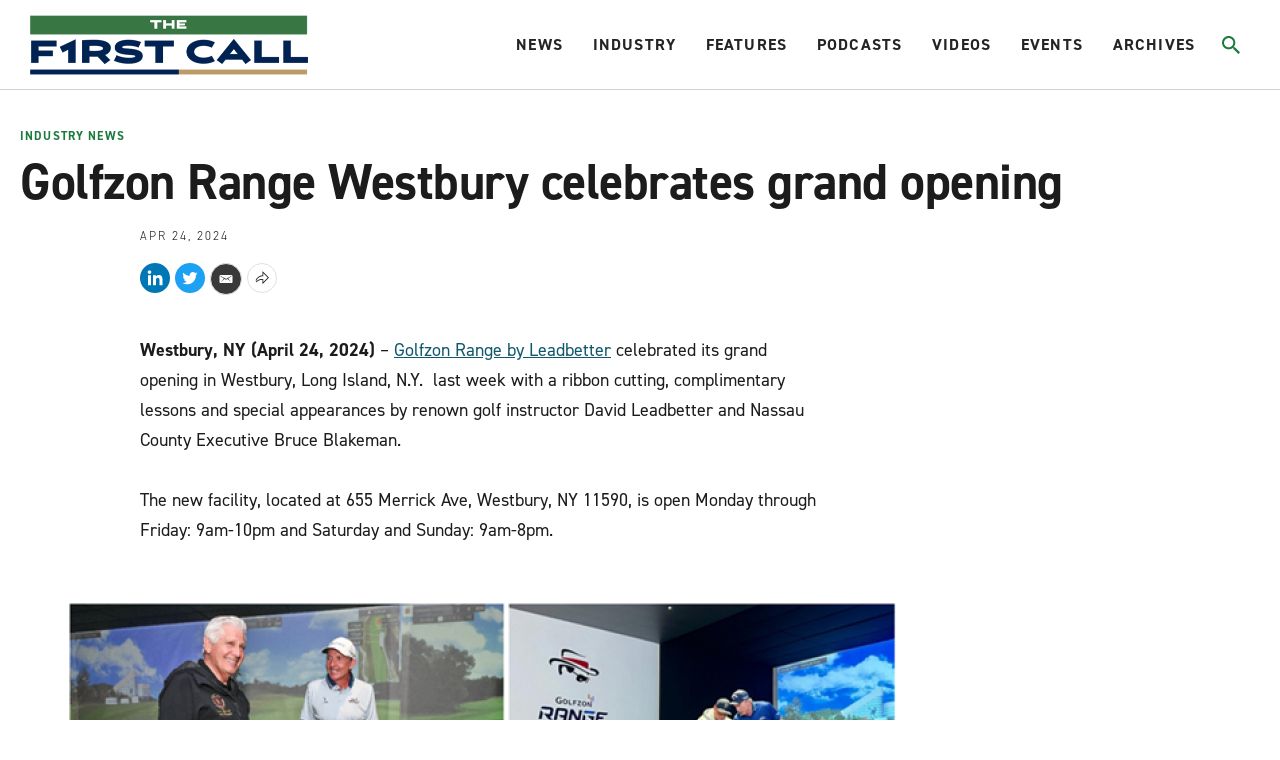

--- FILE ---
content_type: text/html;charset=UTF-8
request_url: https://www.firstcallgolf.com/industry-news/release/2024-04-24/golfzon-range-westbury-celebrates-grand-opening
body_size: 21062
content:
<!DOCTYPE html>
<html class="ArticlePage" lang="en">
    <head>
    <meta charset="UTF-8">

    <style data-cssvarsponyfill="true">
                :root {
        --primaryColor1: #22b8e1;
        --primaryColor2: #000000;

        --primaryTextColor: #1c1c1c;
        --secondaryTextColor: #666666;
        --breakingColor: #ff6f00;

        --secondaryColor1: #666666;
        --secondaryColor2: #1c1c1c;
        --secondaryColor3: #e0e0e0;
        --secondaryColor4: #b8b8b8;
        --secondaryColor5: #393939;
        --secondaryColor6: #8c8c8c;

        --siteBgColor: #ffffff;
        --siteInverseBgColor: #000000;

        --headerBgColor: #ffffff;
        --headerBgColorInverse: #000000;
        --headerBorderColor: #d1d1d1;
        --headerBorderColorInverse: #858585;
        --headerTextColor: #242424;
        --headerTextColorInverse: #ffffff;
        --headerMenuBgColor: #ffffff;
        --headerMenuTextColor: #333333;
        --hatBgColor: #393939;

        --secondaryHeaderBgColor: #f7f7f7;
        --secondaryHeaderTextColor: #333333;

        --footerBgColor: #000000;
        --footerTextColor: #ffffff;

        --primaryTextColorInverse: #ffffff;
        --secondaryTextColorInverse: #cccccc;
        --tertiaryTextColor: #999999;
        --tertiaryTextColorInverse: #cccccc;

        --listBorderColor: #b0b0b0;
        --listSecondaryBorderColor: #e6e6e6;
        --gridBorderColor: #e6e6e6;

        --buttonBgColor: #1b7a3d;
        --buttonTextColor: #ffffff;
        --inverseButtonBgColor: #ffffff;
        --tagButtonBorderColor: #e2dfdd;

        --breakingTextColor: #ffffff;

        --brandColor: #1b7a3d;

        --primaryHeadlineFont: din-2014;
        --secondaryHeadlineFont: din-2014;
        --bodyFont: din-2014;
        }

    </style>

    

    <meta property="og:title" content="Golfzon Range: Celebrates Westbury, N.Y., opening">

    <meta property="og:url" content="https://www.firstcallgolf.com/industry-news/release/2024-04-24/golfzon-range-westbury-celebrates-grand-opening">

    <meta property="og:image" content="https://morning-read.brightspotcdn.com/dims4/default/5a9d236/2147483647/strip/true/crop/455x239+84+0/resize/1200x630!/quality/90/?url=http%3A%2F%2Fmorning-read-brightspot.s3.us-east-1.amazonaws.com%2F8c%2Ff8%2Ff8c9a0a74a1a8d4bbfe2178dfaa1%2Fgolfzon-images.png">

    
    <meta property="og:image:url" content="https://morning-read.brightspotcdn.com/dims4/default/5a9d236/2147483647/strip/true/crop/455x239+84+0/resize/1200x630!/quality/90/?url=http%3A%2F%2Fmorning-read-brightspot.s3.us-east-1.amazonaws.com%2F8c%2Ff8%2Ff8c9a0a74a1a8d4bbfe2178dfaa1%2Fgolfzon-images.png">
    
    <meta property="og:image:width" content="1200">
    <meta property="og:image:height" content="630">
    <meta property="og:image:type" content="image">
    
    <meta property="og:image:alt" content="Golfzon images.png">
    


    <meta property="og:description" content="Opening featured complimentary lessons and a special appearance by golf instructor David Leadbetter">

    <meta property="og:site_name" content="The First Call Golf">



    <meta property="og:type" content="article">

    <meta property="article:published_time" content="2024-04-24T20:09:50.527">

    <meta property="article:modified_time" content="2024-04-24T20:09:50.527">

    <meta property="article:section" content="Industry News">

    
    <meta name="twitter:card" content="summary_large_image"/>
    
    
    
    
    <meta name="twitter:description" content="Opening featured complimentary lessons and a special appearance by golf instructor David Leadbetter"/>
    
    

    
    <meta name="twitter:image:alt" content="Golfzon images.png"/>
    
    
    
    
    <meta name="twitter:title" content="Golfzon Range: Celebrates Westbury, N.Y., opening"/>
    


    <link data-cssvarsponyfill="true" class="Webpack-css" rel="stylesheet" href="https://morning-read.brightspotcdn.com/resource/0000016c-9a9d-da84-ad6e-be9faedb0000/styleguide/All.min.751362649cdcbb4f7e5250d8d39bc2e9.gz.css">

    <style>:root {
    --primaryColor1: #0F586C !important;
}

.AdModule {
    text-align: center;
}

.ArticlePage-authorInfo-bio-content-link {
    margin-bottom: 20px;
}

#gf-ad-desktop {
    display: block;
}

#gf-ad-mobile {
    display: none;
}

.SectionPage-pageLead:before {
    background-color: rgba(0,0,0,0) !important;
}

@media only screen and (max-width: 600px) {
    .Page-hat {
        height: 40px !important;
    }
    .Page-header {
        height: 75px !important;
        padding: 2px 10px 0px 10px !important;
    }
    #gf-ad-desktop {
        display: none;
    }
    #gf-ad-mobile {
        display: block;
    }
}</style>


    <meta name="viewport" content="width=device-width, initial-scale=1, maximum-scale=5"><title>Golfzon Range: Celebrates Westbury, N.Y., opening</title><meta name="description" content="Opening featured complimentary lessons and a special appearance by golf instructor David Leadbetter"><link rel="canonical" href="https://www.firstcallgolf.com/industry-news/release/2024-04-24/golfzon-range-westbury-celebrates-grand-opening"><meta name="brightspot.contentId" content="0000018f-11b7-d729-af9f-d1b75e3f0001"><link rel="apple-touch-icon"sizes="180x180"href="/apple-touch-icon.png"><link rel="icon"type="image/png"href="/favicon-32x32.png"><link rel="icon"type="image/png"href="/favicon-16x16.png">
    <script type="application/ld+json">{"@context":"http://schema.org","@type":"Article","headline":"Golfzon Range Westbury celebrates grand opening","image":{"@context":"http://schema.org","@type":"ImageObject","url":"https://morning-read.brightspotcdn.com/8c/f8/f8c9a0a74a1a8d4bbfe2178dfaa1/golfzon-images.png"},"mainEntityOfPage":{"@type":"WebPage","@id":"https://www.firstcallgolf.com/industry-news/release/2024-04-24/golfzon-range-westbury-celebrates-grand-opening"},"publisher":{"@type":"Organization","name":"The First Call Golf","logo":{"@context":"http://schema.org","@type":"ImageObject","url":"https://morning-read.brightspotcdn.com/8c/f8/f8c9a0a74a1a8d4bbfe2178dfaa1/golfzon-images.png"}}}</script>

    

    <!--This is needed for custom elements to function in browsers that
    support them natively but that are using es6 code transpiled to es5.
    This will cause a non-fatal error to show up in the IE11 console.
    It can be safely ignored. https://github.com/webcomponents/webcomponentsjs/issues/749 -->
    <script>
        (function () {
        'use strict';

        (()=>{'use strict';if(!window.customElements)return;const a=window.HTMLElement,b=window.customElements.define,c=window.customElements.get,d=new Map,e=new Map;let f=!1,g=!1;window.HTMLElement=function(){if(!f){const a=d.get(this.constructor),b=c.call(window.customElements,a);g=!0;const e=new b;return e}f=!1;},window.HTMLElement.prototype=a.prototype;Object.defineProperty(window,'customElements',{value:window.customElements,configurable:!0,writable:!0}),Object.defineProperty(window.customElements,'define',{value:(c,h)=>{const i=h.prototype,j=class extends a{constructor(){super(),Object.setPrototypeOf(this,i),g||(f=!0,h.call(this)),g=!1;}},k=j.prototype;j.observedAttributes=h.observedAttributes,k.connectedCallback=i.connectedCallback,k.disconnectedCallback=i.disconnectedCallback,k.attributeChangedCallback=i.attributeChangedCallback,k.adoptedCallback=i.adoptedCallback,d.set(h,c),e.set(c,h),b.call(window.customElements,c,j);},configurable:!0,writable:!0}),Object.defineProperty(window.customElements,'get',{value:(a)=>e.get(a),configurable:!0,writable:!0});})();

        /**
        @license
        Copyright (c) 2017 The Polymer Project Authors. All rights reserved.
        This code may only be used under the BSD style license found at http://polymer.github.io/LICENSE.txt
        The complete set of authors may be found at http://polymer.github.io/AUTHORS.txt
        The complete set of contributors may be found at http://polymer.github.io/CONTRIBUTORS.txt
        Code distributed by Google as part of the polymer project is also
        subject to an additional IP rights grant found at http://polymer.github.io/PATENTS.txt
        */
        }());
    </script>
    <script>
        /**
            For the fastest load times https://developers.google.com/speed/docs/insights/BlockingJS
            and to prevent any FOUC, as well as prevent any race conditions for browsers that also
            rely on the CSS variables polyfill, this is inlined.
        **/
        if (!window.customElements) {
            (function(){
                'use strict';var h=new function(){};var aa=new Set("annotation-xml color-profile font-face font-face-src font-face-uri font-face-format font-face-name missing-glyph".split(" "));function m(b){var a=aa.has(b);b=/^[a-z][.0-9_a-z]*-[\-.0-9_a-z]*$/.test(b);return!a&&b}function n(b){var a=b.isConnected;if(void 0!==a)return a;for(;b&&!(b.__CE_isImportDocument||b instanceof Document);)b=b.parentNode||(window.ShadowRoot&&b instanceof ShadowRoot?b.host:void 0);return!(!b||!(b.__CE_isImportDocument||b instanceof Document))}
                function p(b,a){for(;a&&a!==b&&!a.nextSibling;)a=a.parentNode;return a&&a!==b?a.nextSibling:null}
                function t(b,a,c){c=c?c:new Set;for(var d=b;d;){if(d.nodeType===Node.ELEMENT_NODE){var e=d;a(e);var f=e.localName;if("link"===f&&"import"===e.getAttribute("rel")){d=e.import;if(d instanceof Node&&!c.has(d))for(c.add(d),d=d.firstChild;d;d=d.nextSibling)t(d,a,c);d=p(b,e);continue}else if("template"===f){d=p(b,e);continue}if(e=e.__CE_shadowRoot)for(e=e.firstChild;e;e=e.nextSibling)t(e,a,c)}d=d.firstChild?d.firstChild:p(b,d)}}function u(b,a,c){b[a]=c};function v(){this.a=new Map;this.s=new Map;this.f=[];this.b=!1}function ba(b,a,c){b.a.set(a,c);b.s.set(c.constructor,c)}function w(b,a){b.b=!0;b.f.push(a)}function x(b,a){b.b&&t(a,function(a){return y(b,a)})}function y(b,a){if(b.b&&!a.__CE_patched){a.__CE_patched=!0;for(var c=0;c<b.f.length;c++)b.f[c](a)}}function z(b,a){var c=[];t(a,function(b){return c.push(b)});for(a=0;a<c.length;a++){var d=c[a];1===d.__CE_state?b.connectedCallback(d):A(b,d)}}
                function B(b,a){var c=[];t(a,function(b){return c.push(b)});for(a=0;a<c.length;a++){var d=c[a];1===d.__CE_state&&b.disconnectedCallback(d)}}
                function C(b,a,c){c=c?c:{};var d=c.w||new Set,e=c.i||function(a){return A(b,a)},f=[];t(a,function(a){if("link"===a.localName&&"import"===a.getAttribute("rel")){var c=a.import;c instanceof Node&&(c.__CE_isImportDocument=!0,c.__CE_hasRegistry=!0);c&&"complete"===c.readyState?c.__CE_documentLoadHandled=!0:a.addEventListener("load",function(){var c=a.import;if(!c.__CE_documentLoadHandled){c.__CE_documentLoadHandled=!0;var f=new Set(d);f.delete(c);C(b,c,{w:f,i:e})}})}else f.push(a)},d);if(b.b)for(a=0;a<
                f.length;a++)y(b,f[a]);for(a=0;a<f.length;a++)e(f[a])}
                function A(b,a){if(void 0===a.__CE_state){var c=a.ownerDocument;if(c.defaultView||c.__CE_isImportDocument&&c.__CE_hasRegistry)if(c=b.a.get(a.localName)){c.constructionStack.push(a);var d=c.constructor;try{try{if(new d!==a)throw Error("The custom element constructor did not produce the element being upgraded.");}finally{c.constructionStack.pop()}}catch(r){throw a.__CE_state=2,r;}a.__CE_state=1;a.__CE_definition=c;if(c.attributeChangedCallback)for(c=c.observedAttributes,d=0;d<c.length;d++){var e=c[d],
                        f=a.getAttribute(e);null!==f&&b.attributeChangedCallback(a,e,null,f,null)}n(a)&&b.connectedCallback(a)}}}v.prototype.connectedCallback=function(b){var a=b.__CE_definition;a.connectedCallback&&a.connectedCallback.call(b)};v.prototype.disconnectedCallback=function(b){var a=b.__CE_definition;a.disconnectedCallback&&a.disconnectedCallback.call(b)};
                v.prototype.attributeChangedCallback=function(b,a,c,d,e){var f=b.__CE_definition;f.attributeChangedCallback&&-1<f.observedAttributes.indexOf(a)&&f.attributeChangedCallback.call(b,a,c,d,e)};function D(b,a){this.c=b;this.a=a;this.b=void 0;C(this.c,this.a);"loading"===this.a.readyState&&(this.b=new MutationObserver(this.f.bind(this)),this.b.observe(this.a,{childList:!0,subtree:!0}))}function E(b){b.b&&b.b.disconnect()}D.prototype.f=function(b){var a=this.a.readyState;"interactive"!==a&&"complete"!==a||E(this);for(a=0;a<b.length;a++)for(var c=b[a].addedNodes,d=0;d<c.length;d++)C(this.c,c[d])};function ca(){var b=this;this.b=this.a=void 0;this.f=new Promise(function(a){b.b=a;b.a&&a(b.a)})}function F(b){if(b.a)throw Error("Already resolved.");b.a=void 0;b.b&&b.b(void 0)};function G(b){this.j=!1;this.c=b;this.o=new Map;this.l=function(b){return b()};this.g=!1;this.m=[];this.u=new D(b,document)}
                G.prototype.define=function(b,a){var c=this;if(!(a instanceof Function))throw new TypeError("Custom element constructors must be functions.");if(!m(b))throw new SyntaxError("The element name '"+b+"' is not valid.");if(this.c.a.get(b))throw Error("A custom element with name '"+b+"' has already been defined.");if(this.j)throw Error("A custom element is already being defined.");this.j=!0;var d,e,f,r,k;try{var g=function(b){var a=l[b];if(void 0!==a&&!(a instanceof Function))throw Error("The '"+b+"' callback must be a function.");
                    return a},l=a.prototype;if(!(l instanceof Object))throw new TypeError("The custom element constructor's prototype is not an object.");d=g("connectedCallback");e=g("disconnectedCallback");f=g("adoptedCallback");r=g("attributeChangedCallback");k=a.observedAttributes||[]}catch(q){return}finally{this.j=!1}a={localName:b,constructor:a,connectedCallback:d,disconnectedCallback:e,adoptedCallback:f,attributeChangedCallback:r,observedAttributes:k,constructionStack:[]};ba(this.c,b,a);this.m.push(a);this.g||
                (this.g=!0,this.l(function(){return da(c)}))};G.prototype.i=function(b){C(this.c,b)};function da(b){if(!1!==b.g){b.g=!1;for(var a=b.m,c=[],d=new Map,e=0;e<a.length;e++)d.set(a[e].localName,[]);C(b.c,document,{i:function(a){if(void 0===a.__CE_state){var e=a.localName,f=d.get(e);f?f.push(a):b.c.a.get(e)&&c.push(a)}}});for(e=0;e<c.length;e++)A(b.c,c[e]);for(;0<a.length;){for(var f=a.shift(),e=f.localName,f=d.get(f.localName),r=0;r<f.length;r++)A(b.c,f[r]);(e=b.o.get(e))&&F(e)}}}
                G.prototype.get=function(b){if(b=this.c.a.get(b))return b.constructor};G.prototype.whenDefined=function(b){if(!m(b))return Promise.reject(new SyntaxError("'"+b+"' is not a valid custom element name."));var a=this.o.get(b);if(a)return a.f;a=new ca;this.o.set(b,a);this.c.a.get(b)&&!this.m.some(function(a){return a.localName===b})&&F(a);return a.f};G.prototype.v=function(b){E(this.u);var a=this.l;this.l=function(c){return b(function(){return a(c)})}};window.CustomElementRegistry=G;
                G.prototype.define=G.prototype.define;G.prototype.upgrade=G.prototype.i;G.prototype.get=G.prototype.get;G.prototype.whenDefined=G.prototype.whenDefined;G.prototype.polyfillWrapFlushCallback=G.prototype.v;var H=window.Document.prototype.createElement,ea=window.Document.prototype.createElementNS,fa=window.Document.prototype.importNode,ga=window.Document.prototype.prepend,ha=window.Document.prototype.append,ia=window.DocumentFragment.prototype.prepend,ja=window.DocumentFragment.prototype.append,I=window.Node.prototype.cloneNode,J=window.Node.prototype.appendChild,K=window.Node.prototype.insertBefore,L=window.Node.prototype.removeChild,M=window.Node.prototype.replaceChild,N=Object.getOwnPropertyDescriptor(window.Node.prototype,
                        "textContent"),O=window.Element.prototype.attachShadow,P=Object.getOwnPropertyDescriptor(window.Element.prototype,"innerHTML"),Q=window.Element.prototype.getAttribute,R=window.Element.prototype.setAttribute,S=window.Element.prototype.removeAttribute,T=window.Element.prototype.getAttributeNS,U=window.Element.prototype.setAttributeNS,ka=window.Element.prototype.removeAttributeNS,la=window.Element.prototype.insertAdjacentElement,ma=window.Element.prototype.insertAdjacentHTML,na=window.Element.prototype.prepend,
                        oa=window.Element.prototype.append,V=window.Element.prototype.before,pa=window.Element.prototype.after,qa=window.Element.prototype.replaceWith,ra=window.Element.prototype.remove,sa=window.HTMLElement,W=Object.getOwnPropertyDescriptor(window.HTMLElement.prototype,"innerHTML"),ta=window.HTMLElement.prototype.insertAdjacentElement,ua=window.HTMLElement.prototype.insertAdjacentHTML;function va(){var b=X;window.HTMLElement=function(){function a(){var a=this.constructor,d=b.s.get(a);if(!d)throw Error("The custom element being constructed was not registered with `customElements`.");var e=d.constructionStack;if(!e.length)return e=H.call(document,d.localName),Object.setPrototypeOf(e,a.prototype),e.__CE_state=1,e.__CE_definition=d,y(b,e),e;var d=e.length-1,f=e[d];if(f===h)throw Error("The HTMLElement constructor was either called reentrantly for this constructor or called multiple times.");
                    e[d]=h;Object.setPrototypeOf(f,a.prototype);y(b,f);return f}a.prototype=sa.prototype;return a}()};function Y(b,a,c){function d(a){return function(c){for(var e=[],d=0;d<arguments.length;++d)e[d-0]=arguments[d];for(var d=[],f=[],l=0;l<e.length;l++){var q=e[l];q instanceof Element&&n(q)&&f.push(q);if(q instanceof DocumentFragment)for(q=q.firstChild;q;q=q.nextSibling)d.push(q);else d.push(q)}a.apply(this,e);for(e=0;e<f.length;e++)B(b,f[e]);if(n(this))for(e=0;e<d.length;e++)f=d[e],f instanceof Element&&z(b,f)}}c.h&&(a.prepend=d(c.h));c.append&&(a.append=d(c.append))};function wa(){var b=X;u(Document.prototype,"createElement",function(a){if(this.__CE_hasRegistry){var c=b.a.get(a);if(c)return new c.constructor}a=H.call(this,a);y(b,a);return a});u(Document.prototype,"importNode",function(a,c){a=fa.call(this,a,c);this.__CE_hasRegistry?C(b,a):x(b,a);return a});u(Document.prototype,"createElementNS",function(a,c){if(this.__CE_hasRegistry&&(null===a||"http://www.w3.org/1999/xhtml"===a)){var d=b.a.get(c);if(d)return new d.constructor}a=ea.call(this,a,c);y(b,a);return a});
                    Y(b,Document.prototype,{h:ga,append:ha})};function xa(){var b=X;function a(a,d){Object.defineProperty(a,"textContent",{enumerable:d.enumerable,configurable:!0,get:d.get,set:function(a){if(this.nodeType===Node.TEXT_NODE)d.set.call(this,a);else{var e=void 0;if(this.firstChild){var c=this.childNodes,k=c.length;if(0<k&&n(this))for(var e=Array(k),g=0;g<k;g++)e[g]=c[g]}d.set.call(this,a);if(e)for(a=0;a<e.length;a++)B(b,e[a])}}})}u(Node.prototype,"insertBefore",function(a,d){if(a instanceof DocumentFragment){var e=Array.prototype.slice.apply(a.childNodes);
                    a=K.call(this,a,d);if(n(this))for(d=0;d<e.length;d++)z(b,e[d]);return a}e=n(a);d=K.call(this,a,d);e&&B(b,a);n(this)&&z(b,a);return d});u(Node.prototype,"appendChild",function(a){if(a instanceof DocumentFragment){var c=Array.prototype.slice.apply(a.childNodes);a=J.call(this,a);if(n(this))for(var e=0;e<c.length;e++)z(b,c[e]);return a}c=n(a);e=J.call(this,a);c&&B(b,a);n(this)&&z(b,a);return e});u(Node.prototype,"cloneNode",function(a){a=I.call(this,a);this.ownerDocument.__CE_hasRegistry?C(b,a):x(b,a);
                    return a});u(Node.prototype,"removeChild",function(a){var c=n(a),e=L.call(this,a);c&&B(b,a);return e});u(Node.prototype,"replaceChild",function(a,d){if(a instanceof DocumentFragment){var e=Array.prototype.slice.apply(a.childNodes);a=M.call(this,a,d);if(n(this))for(B(b,d),d=0;d<e.length;d++)z(b,e[d]);return a}var e=n(a),f=M.call(this,a,d),c=n(this);c&&B(b,d);e&&B(b,a);c&&z(b,a);return f});N&&N.get?a(Node.prototype,N):w(b,function(b){a(b,{enumerable:!0,configurable:!0,get:function(){for(var a=[],b=
                            0;b<this.childNodes.length;b++)a.push(this.childNodes[b].textContent);return a.join("")},set:function(a){for(;this.firstChild;)L.call(this,this.firstChild);J.call(this,document.createTextNode(a))}})})};function ya(b){var a=Element.prototype;function c(a){return function(e){for(var c=[],d=0;d<arguments.length;++d)c[d-0]=arguments[d];for(var d=[],k=[],g=0;g<c.length;g++){var l=c[g];l instanceof Element&&n(l)&&k.push(l);if(l instanceof DocumentFragment)for(l=l.firstChild;l;l=l.nextSibling)d.push(l);else d.push(l)}a.apply(this,c);for(c=0;c<k.length;c++)B(b,k[c]);if(n(this))for(c=0;c<d.length;c++)k=d[c],k instanceof Element&&z(b,k)}}V&&(a.before=c(V));V&&(a.after=c(pa));qa&&u(a,"replaceWith",function(a){for(var e=
                        [],c=0;c<arguments.length;++c)e[c-0]=arguments[c];for(var c=[],d=[],k=0;k<e.length;k++){var g=e[k];g instanceof Element&&n(g)&&d.push(g);if(g instanceof DocumentFragment)for(g=g.firstChild;g;g=g.nextSibling)c.push(g);else c.push(g)}k=n(this);qa.apply(this,e);for(e=0;e<d.length;e++)B(b,d[e]);if(k)for(B(b,this),e=0;e<c.length;e++)d=c[e],d instanceof Element&&z(b,d)});ra&&u(a,"remove",function(){var a=n(this);ra.call(this);a&&B(b,this)})};function za(){var b=X;function a(a,c){Object.defineProperty(a,"innerHTML",{enumerable:c.enumerable,configurable:!0,get:c.get,set:function(a){var e=this,d=void 0;n(this)&&(d=[],t(this,function(a){a!==e&&d.push(a)}));c.set.call(this,a);if(d)for(var f=0;f<d.length;f++){var r=d[f];1===r.__CE_state&&b.disconnectedCallback(r)}this.ownerDocument.__CE_hasRegistry?C(b,this):x(b,this);return a}})}function c(a,c){u(a,"insertAdjacentElement",function(a,e){var d=n(e);a=c.call(this,a,e);d&&B(b,e);n(a)&&z(b,e);
                    return a})}function d(a,c){function e(a,e){for(var c=[];a!==e;a=a.nextSibling)c.push(a);for(e=0;e<c.length;e++)C(b,c[e])}u(a,"insertAdjacentHTML",function(a,b){a=a.toLowerCase();if("beforebegin"===a){var d=this.previousSibling;c.call(this,a,b);e(d||this.parentNode.firstChild,this)}else if("afterbegin"===a)d=this.firstChild,c.call(this,a,b),e(this.firstChild,d);else if("beforeend"===a)d=this.lastChild,c.call(this,a,b),e(d||this.firstChild,null);else if("afterend"===a)d=this.nextSibling,c.call(this,
                        a,b),e(this.nextSibling,d);else throw new SyntaxError("The value provided ("+String(a)+") is not one of 'beforebegin', 'afterbegin', 'beforeend', or 'afterend'.");})}O&&u(Element.prototype,"attachShadow",function(a){return this.__CE_shadowRoot=a=O.call(this,a)});P&&P.get?a(Element.prototype,P):W&&W.get?a(HTMLElement.prototype,W):w(b,function(b){a(b,{enumerable:!0,configurable:!0,get:function(){return I.call(this,!0).innerHTML},set:function(a){var b="template"===this.localName,e=b?this.content:this,
                            c=H.call(document,this.localName);for(c.innerHTML=a;0<e.childNodes.length;)L.call(e,e.childNodes[0]);for(a=b?c.content:c;0<a.childNodes.length;)J.call(e,a.childNodes[0])}})});u(Element.prototype,"setAttribute",function(a,c){if(1!==this.__CE_state)return R.call(this,a,c);var e=Q.call(this,a);R.call(this,a,c);c=Q.call(this,a);b.attributeChangedCallback(this,a,e,c,null)});u(Element.prototype,"setAttributeNS",function(a,c,d){if(1!==this.__CE_state)return U.call(this,a,c,d);var e=T.call(this,a,c);U.call(this,
                        a,c,d);d=T.call(this,a,c);b.attributeChangedCallback(this,c,e,d,a)});u(Element.prototype,"removeAttribute",function(a){if(1!==this.__CE_state)return S.call(this,a);var c=Q.call(this,a);S.call(this,a);null!==c&&b.attributeChangedCallback(this,a,c,null,null)});u(Element.prototype,"removeAttributeNS",function(a,c){if(1!==this.__CE_state)return ka.call(this,a,c);var d=T.call(this,a,c);ka.call(this,a,c);var e=T.call(this,a,c);d!==e&&b.attributeChangedCallback(this,c,d,e,a)});ta?c(HTMLElement.prototype,
                        ta):la?c(Element.prototype,la):console.warn("Custom Elements: `Element#insertAdjacentElement` was not patched.");ua?d(HTMLElement.prototype,ua):ma?d(Element.prototype,ma):console.warn("Custom Elements: `Element#insertAdjacentHTML` was not patched.");Y(b,Element.prototype,{h:na,append:oa});ya(b)};/*

                Copyright (c) 2016 The Polymer Project Authors. All rights reserved.
                This code may only be used under the BSD style license found at http://polymer.github.io/LICENSE.txt
                The complete set of authors may be found at http://polymer.github.io/AUTHORS.txt
                The complete set of contributors may be found at http://polymer.github.io/CONTRIBUTORS.txt
                Code distributed by Google as part of the polymer project is also
                subject to an additional IP rights grant found at http://polymer.github.io/PATENTS.txt
                */
                var Z=window.customElements;if(!Z||Z.forcePolyfill||"function"!=typeof Z.define||"function"!=typeof Z.get){var X=new v;va();wa();Y(X,DocumentFragment.prototype,{h:ia,append:ja});xa();za();document.__CE_hasRegistry=!0;var customElements=new G(X);Object.defineProperty(window,"customElements",{configurable:!0,enumerable:!0,value:customElements})};
            }).call(self);
        }

        /**
            This allows us to load the IE polyfills via feature detection so that they do not load
            needlessly in the browsers that do not need them. It also ensures they are loaded
            non async so that they load before the rest of our JS.
        */
        var head = document.getElementsByTagName('head')[0];
        if (!window.CSS || !window.CSS.supports || !window.CSS.supports('--fake-var', 0)) {
            var script = document.createElement('script');
            script.setAttribute('src', "https://morning-read.brightspotcdn.com/resource/0000016c-9a9d-da84-ad6e-be9faedb0000/styleguide/util/IEPolyfills.b2b81d0e575e34ef1ee817fa8cf1a6a8.gz.js");
            script.setAttribute('type', 'text/javascript');
            script.async = false;
            head.appendChild(script);
        }
    </script>
    
    <script src="https://morning-read.brightspotcdn.com/resource/0000016c-9a9d-da84-ad6e-be9faedb0000/styleguide/All.min.b34ad656c88bb88cb2d876aee52377fb.gz.js" async></script>

    <!-- Fonts we are using live at this link -->
    <link rel="stylesheet" href="https://use.typekit.net/evb2tgx.css">
    
    <script>
      (function(i,s,o,g,r,a,m){i['GoogleAnalyticsObject']=r;i[r]=i[r]||function(){
      (i[r].q=i[r].q||[]).push(arguments)},i[r].l=1*new Date();a=s.createElement(o),
      m=s.getElementsByTagName(o)[0];a.async=1;a.src=g;m.parentNode.insertBefore(a,m)
      })(window,document,'script','https://www.google-analytics.com/analytics.js','ga');
      ga('create', "UA-100629656-4", 'auto');

      
      ga('send', 'pageview');
      

    </script>


      <script>//load TrackerJS
!function(t,n,e,o,a){function d(t){var n=~~(Date.now()/3e5),o=document.createElement(e);o.async=!0,o.src=t+"?ts="+n;var a=document.getElementsByTagName(e)[0];a.parentNode.insertBefore(o,a)}t.MooTrackerObject=a,t[a]=t[a]||function(){return t[a].q?void t[a].q.push(arguments):void(t[a].q=[arguments])},window.attachEvent?window.attachEvent("onload",d.bind(this,o)):window.addEventListener("load",d.bind(this,o),!1)}(window,document,"script","//cdn.stat-track.com/statics/moosend-tracking.min.js","mootrack");
//tracker has to be initialized otherwise it will generate warnings and wont sendtracking events
mootrack('init', '4eadc877580b46f0b2262fffbd79a953');
//track a view of the current page
mootrack('trackPageView');
//track a video played 
mootrack('Video Played');
//track identity
mootrack('identify', 'john@doe.com');</script>
<script src="//b-code.liadm.com/b-02vs.min.js" async></script>

</head>


    <body class="Page-body">
        <a id="skip-link" href="#main-content" class="Skip-link" tabindex="0" data-cms-ai="0">Skip to main content</a>
        

<!-- Putting icons here, so we don't have to include in a bunch of -body hbs's -->
<svg xmlns="http://www.w3.org/2000/svg" style="display:none" id="iconsMap">
    <symbol id="mono-icon-facebook" viewBox="0 0 10 19">
        <path fill-rule="evenodd" d="M2.707 18.25V10.2H0V7h2.707V4.469c0-1.336.375-2.373 1.125-3.112C4.582.62 5.578.25 6.82.25c1.008 0 1.828.047 2.461.14v2.848H7.594c-.633 0-1.067.14-1.301.422-.188.235-.281.61-.281 1.125V7H9l-.422 3.2H6.012v8.05H2.707z"></path>
    </symbol>
    <symbol id="mono-icon-instagram" viewBox="0 0 17 17">
        <g>
            <path fill-rule="evenodd" d="M8.281 4.207c.727 0 1.4.182 2.022.545a4.055 4.055 0 0 1 1.476 1.477c.364.62.545 1.294.545 2.021 0 .727-.181 1.4-.545 2.021a4.055 4.055 0 0 1-1.476 1.477 3.934 3.934 0 0 1-2.022.545c-.726 0-1.4-.182-2.021-.545a4.055 4.055 0 0 1-1.477-1.477 3.934 3.934 0 0 1-.545-2.021c0-.727.182-1.4.545-2.021A4.055 4.055 0 0 1 6.26 4.752a3.934 3.934 0 0 1 2.021-.545zm0 6.68a2.54 2.54 0 0 0 1.864-.774 2.54 2.54 0 0 0 .773-1.863 2.54 2.54 0 0 0-.773-1.863 2.54 2.54 0 0 0-1.864-.774 2.54 2.54 0 0 0-1.863.774 2.54 2.54 0 0 0-.773 1.863c0 .727.257 1.348.773 1.863a2.54 2.54 0 0 0 1.863.774zM13.45 4.03c-.023.258-.123.48-.299.668a.856.856 0 0 1-.65.281.913.913 0 0 1-.668-.28.913.913 0 0 1-.281-.669c0-.258.094-.48.281-.668a.913.913 0 0 1 .668-.28c.258 0 .48.093.668.28.187.188.281.41.281.668zm2.672.95c.023.656.035 1.746.035 3.269 0 1.523-.017 2.62-.053 3.287-.035.668-.134 1.248-.298 1.74a4.098 4.098 0 0 1-.967 1.53 4.098 4.098 0 0 1-1.53.966c-.492.164-1.072.264-1.74.3-.668.034-1.763.052-3.287.052-1.523 0-2.619-.018-3.287-.053-.668-.035-1.248-.146-1.74-.334a3.747 3.747 0 0 1-1.53-.931 4.098 4.098 0 0 1-.966-1.53c-.164-.492-.264-1.072-.299-1.74C.424 10.87.406 9.773.406 8.25S.424 5.63.46 4.963c.035-.668.135-1.248.299-1.74.21-.586.533-1.096.967-1.53A4.098 4.098 0 0 1 3.254.727c.492-.164 1.072-.264 1.74-.3C5.662.394 6.758.376 8.281.376c1.524 0 2.62.018 3.287.053.668.035 1.248.135 1.74.299a4.098 4.098 0 0 1 2.496 2.496c.165.492.27 1.078.317 1.757zm-1.687 7.91c.14-.399.234-1.032.28-1.899.024-.515.036-1.242.036-2.18V7.689c0-.961-.012-1.688-.035-2.18-.047-.89-.14-1.524-.281-1.899a2.537 2.537 0 0 0-1.512-1.511c-.375-.14-1.008-.235-1.899-.282a51.292 51.292 0 0 0-2.18-.035H7.72c-.938 0-1.664.012-2.18.035-.867.047-1.5.141-1.898.282a2.537 2.537 0 0 0-1.512 1.511c-.14.375-.234 1.008-.281 1.899a51.292 51.292 0 0 0-.036 2.18v1.125c0 .937.012 1.664.036 2.18.047.866.14 1.5.28 1.898.306.726.81 1.23 1.513 1.511.398.141 1.03.235 1.898.282.516.023 1.242.035 2.18.035h1.125c.96 0 1.687-.012 2.18-.035.89-.047 1.523-.141 1.898-.282.726-.304 1.23-.808 1.512-1.511z"></path>
        </g>
    </symbol>
    <symbol id="mono-icon-email" viewBox="0 0 512 512">
        <g>
            <path d="M67,148.7c11,5.8,163.8,89.1,169.5,92.1c5.7,3,11.5,4.4,20.5,4.4c9,0,14.8-1.4,20.5-4.4c5.7-3,158.5-86.3,169.5-92.1
                c4.1-2.1,11-5.9,12.5-10.2c2.6-7.6-0.2-10.5-11.3-10.5H257H65.8c-11.1,0-13.9,3-11.3,10.5C56,142.9,62.9,146.6,67,148.7z"></path>
            <path d="M455.7,153.2c-8.2,4.2-81.8,56.6-130.5,88.1l82.2,92.5c2,2,2.9,4.4,1.8,5.6c-1.2,1.1-3.8,0.5-5.9-1.4l-98.6-83.2
                c-14.9,9.6-25.4,16.2-27.2,17.2c-7.7,3.9-13.1,4.4-20.5,4.4c-7.4,0-12.8-0.5-20.5-4.4c-1.9-1-12.3-7.6-27.2-17.2l-98.6,83.2
                c-2,2-4.7,2.6-5.9,1.4c-1.2-1.1-0.3-3.6,1.7-5.6l82.1-92.5c-48.7-31.5-123.1-83.9-131.3-88.1c-8.8-4.5-9.3,0.8-9.3,4.9
                c0,4.1,0,205,0,205c0,9.3,13.7,20.9,23.5,20.9H257h185.5c9.8,0,21.5-11.7,21.5-20.9c0,0,0-201,0-205
                C464,153.9,464.6,148.7,455.7,153.2z"></path>
        </g>
    </symbol>
    <symbol id="mono-icon-print" viewBox="0 0 12 12">
        <g fill-rule="evenodd">
            <path fill-rule="nonzero" d="M9 10V7H3v3H1a1 1 0 0 1-1-1V4a1 1 0 0 1 1-1h10a1 1 0 0 1 1 1v3.132A2.868 2.868 0 0 1 9.132 10H9zm.5-4.5a1 1 0 1 0 0-2 1 1 0 0 0 0 2zM3 0h6v2H3z"></path>
            <path d="M4 8h4v4H4z"></path>
        </g>
    </symbol>
    <symbol id="mono-icon-copylink" viewBox="0 0 12 12">
        <g fill-rule="evenodd">
            <path d="M10.199 2.378c.222.205.4.548.465.897.062.332.016.614-.132.774L8.627 6.106c-.187.203-.512.232-.75-.014a.498.498 0 0 0-.706.028.499.499 0 0 0 .026.706 1.509 1.509 0 0 0 2.165-.04l1.903-2.06c.37-.398.506-.98.382-1.636-.105-.557-.392-1.097-.77-1.445L9.968.8C9.591.452 9.03.208 8.467.145 7.803.072 7.233.252 6.864.653L4.958 2.709a1.509 1.509 0 0 0 .126 2.161.5.5 0 1 0 .68-.734c-.264-.218-.26-.545-.071-.747L7.597 1.33c.147-.16.425-.228.76-.19.353.038.71.188.931.394l.91.843.001.001zM1.8 9.623c-.222-.205-.4-.549-.465-.897-.062-.332-.016-.614.132-.774l1.905-2.057c.187-.203.512-.232.75.014a.498.498 0 0 0 .706-.028.499.499 0 0 0-.026-.706 1.508 1.508 0 0 0-2.165.04L.734 7.275c-.37.399-.506.98-.382 1.637.105.557.392 1.097.77 1.445l.91.843c.376.35.937.594 1.5.656.664.073 1.234-.106 1.603-.507L7.04 9.291a1.508 1.508 0 0 0-.126-2.16.5.5 0 0 0-.68.734c.264.218.26.545.071.747l-1.904 2.057c-.147.16-.425.228-.76.191-.353-.038-.71-.188-.931-.394l-.91-.843z"></path>
            <path d="M8.208 3.614a.5.5 0 0 0-.707.028L3.764 7.677a.5.5 0 0 0 .734.68L8.235 4.32a.5.5 0 0 0-.027-.707"></path>
        </g>
    </symbol>
    <symbol id="mono-icon-linkedin" viewBox="0 0 16 17">
        <g fill-rule="evenodd">
            <path d="M3.734 16.125H.464V5.613h3.27zM2.117 4.172c-.515 0-.96-.188-1.336-.563A1.825 1.825 0 0 1 .22 2.273c0-.515.187-.96.562-1.335.375-.375.82-.563 1.336-.563.516 0 .961.188 1.336.563.375.375.563.82.563 1.335 0 .516-.188.961-.563 1.336-.375.375-.82.563-1.336.563zM15.969 16.125h-3.27v-5.133c0-.844-.07-1.453-.21-1.828-.259-.633-.762-.95-1.512-.95s-1.278.282-1.582.845c-.235.421-.352 1.043-.352 1.863v5.203H5.809V5.613h3.128v1.442h.036c.234-.469.609-.856 1.125-1.16.562-.375 1.218-.563 1.968-.563 1.524 0 2.59.48 3.2 1.441.468.774.703 1.97.703 3.586v5.766z"></path>
        </g>
    </symbol>
    <symbol id="mono-icon-pinterest" viewBox="0 0 512 512">
        <g>
            <path d="M256,32C132.3,32,32,132.3,32,256c0,91.7,55.2,170.5,134.1,205.2c-0.6-15.6-0.1-34.4,3.9-51.4
                c4.3-18.2,28.8-122.1,28.8-122.1s-7.2-14.3-7.2-35.4c0-33.2,19.2-58,43.2-58c20.4,0,30.2,15.3,30.2,33.6
                c0,20.5-13.1,51.1-19.8,79.5c-5.6,23.8,11.9,43.1,35.4,43.1c42.4,0,71-54.5,71-119.1c0-49.1-33.1-85.8-93.2-85.8
                c-67.9,0-110.3,50.7-110.3,107.3c0,19.5,5.8,33.3,14.8,43.9c4.1,4.9,4.7,6.9,3.2,12.5c-1.1,4.1-3.5,14-4.6,18
                c-1.5,5.7-6.1,7.7-11.2,5.6c-31.3-12.8-45.9-47-45.9-85.6c0-63.6,53.7-139.9,160.1-139.9c85.5,0,141.8,61.9,141.8,128.3
                c0,87.9-48.9,153.5-120.9,153.5c-24.2,0-46.9-13.1-54.7-27.9c0,0-13,51.6-15.8,61.6c-4.7,17.3-14,34.5-22.5,48
                c20.1,5.9,41.4,9.2,63.5,9.2c123.7,0,224-100.3,224-224C480,132.3,379.7,32,256,32z"></path>
        </g>
    </symbol>
    <symbol id="mono-icon-tumblr" viewBox="0 0 512 512">
        <g>
            <path d="M321.2,396.3c-11.8,0-22.4-2.8-31.5-8.3c-6.9-4.1-11.5-9.6-14-16.4c-2.6-6.9-3.6-22.3-3.6-46.4V224h96v-64h-96V48h-61.9
                c-2.7,21.5-7.5,44.7-14.5,58.6c-7,13.9-14,25.8-25.6,35.7c-11.6,9.9-25.6,17.9-41.9,23.3V224h48v140.4c0,19,2,33.5,5.9,43.5
                c4,10,11.1,19.5,21.4,28.4c10.3,8.9,22.8,15.7,37.3,20.5c14.6,4.8,31.4,7.2,50.4,7.2c16.7,0,30.3-1.7,44.7-5.1
                c14.4-3.4,30.5-9.3,48.2-17.6v-65.6C363.2,389.4,342.3,396.3,321.2,396.3z"></path>
        </g>
    </symbol>
    <symbol id="mono-icon-twitter" viewBox="0 0 19 16">
        <g>
            <path fill-rule="evenodd" d="M16.48 4.594c.024.094.036.246.036.457 0 1.687-.41 3.316-1.23 4.887-.845 1.664-2.028 2.988-3.552 3.972-1.664 1.102-3.574 1.652-5.73 1.652-2.063 0-3.95-.55-5.66-1.652.258.024.55.035.879.035 1.71 0 3.246-.527 4.605-1.582-.82 0-1.54-.24-2.162-.72a3.671 3.671 0 0 1-1.283-1.811c.234.023.457.035.668.035.328 0 .656-.035.984-.105a3.72 3.72 0 0 1-2.11-1.301 3.54 3.54 0 0 1-.843-2.32v-.07a3.475 3.475 0 0 0 1.652.492A4.095 4.095 0 0 1 1.54 5.227a3.546 3.546 0 0 1-.457-1.776c0-.644.176-1.26.527-1.845a10.18 10.18 0 0 0 3.358 2.742 10.219 10.219 0 0 0 4.236 1.125 5.124 5.124 0 0 1-.07-.844c0-.656.164-1.272.492-1.846a3.613 3.613 0 0 1 1.336-1.353 3.565 3.565 0 0 1 1.828-.492c.54 0 1.037.105 1.494.316.457.21.861.492 1.213.844a7.51 7.51 0 0 0 2.356-.88c-.282.868-.82 1.548-1.618 2.04a7.93 7.93 0 0 0 2.11-.598 8.114 8.114 0 0 1-1.864 1.934z"></path>

        </g>
    </symbol>
    <symbol id="mono-icon-youtube" viewBox="0 0 512 512">
        <g>
            <path fill-rule="evenodd" d="M508.6,148.8c0-45-33.1-81.2-74-81.2C379.2,65,322.7,64,265,64c-3,0-6,0-9,0s-6,0-9,0c-57.6,0-114.2,1-169.6,3.6
                c-40.8,0-73.9,36.4-73.9,81.4C1,184.6-0.1,220.2,0,255.8C-0.1,291.4,1,327,3.4,362.7c0,45,33.1,81.5,73.9,81.5
                c58.2,2.7,117.9,3.9,178.6,3.8c60.8,0.2,120.3-1,178.6-3.8c40.9,0,74-36.5,74-81.5c2.4-35.7,3.5-71.3,3.4-107
                C512.1,220.1,511,184.5,508.6,148.8z M207,353.9V157.4l145,98.2L207,353.9z"></path>
        </g>
    </symbol>
    <symbol id="icon-magnify" viewBox="0 0 512 512">
        <g>
            <path d="M337.509,305.372h-17.501l-6.571-5.486c20.791-25.232,33.922-57.054,33.922-93.257
                C347.358,127.632,283.896,64,205.135,64C127.452,64,64,127.632,64,206.629s63.452,142.628,142.225,142.628
                c35.011,0,67.831-13.167,92.991-34.008l6.561,5.487v17.551L415.18,448L448,415.086L337.509,305.372z M206.225,305.372
                c-54.702,0-98.463-43.887-98.463-98.743c0-54.858,43.761-98.742,98.463-98.742c54.7,0,98.462,43.884,98.462,98.742
                C304.687,261.485,260.925,305.372,206.225,305.372z"></path>
        </g>
    </symbol>
    <symbol id="burger-menu" viewBox="0 0 14 10">
        <g>
            <path fill-rule="evenodd" d="M0 5.5v-1h14v1H0zM0 1V0h14v1H0zm0 9V9h14v1H0z"></path>
        </g>
    </symbol>
    <symbol id="close-x" viewBox="0 0 14 14">
        <g>
            <path fill-rule="nonzero" d="M6.336 7L0 .664.664 0 7 6.336 13.336 0 14 .664 7.664 7 14 13.336l-.664.664L7 7.664.664 14 0 13.336 6.336 7z"></path>
        </g>
    </symbol>
    <symbol id="share-more-arrow" viewBox="0 0 512 512" style="enable-background:new 0 0 512 512;">
        <g>
            <g>
                <path d="M512,241.7L273.643,3.343v156.152c-71.41,3.744-138.015,33.337-188.958,84.28C30.075,298.384,0,370.991,0,448.222v60.436
                    l29.069-52.985c45.354-82.671,132.173-134.027,226.573-134.027c5.986,0,12.004,0.212,18.001,0.632v157.779L512,241.7z
                    M255.642,290.666c-84.543,0-163.661,36.792-217.939,98.885c26.634-114.177,129.256-199.483,251.429-199.483h15.489V78.131
                    l163.568,163.568L304.621,405.267V294.531l-13.585-1.683C279.347,291.401,267.439,290.666,255.642,290.666z"></path>
            </g>
        </g>
    </symbol>
    <symbol id="chevron" viewBox="0 0 100 100">
        <g>
            <path d="M22.4566257,37.2056786 L-21.4456527,71.9511488 C-22.9248661,72.9681457 -24.9073712,72.5311671 -25.8758148,70.9765924 L-26.9788683,69.2027424 C-27.9450684,67.6481676 -27.5292733,65.5646602 -26.0500598,64.5484493 L20.154796,28.2208967 C21.5532435,27.2597011 23.3600078,27.2597011 24.759951,28.2208967 L71.0500598,64.4659264 C72.5292733,65.4829232 72.9450684,67.5672166 71.9788683,69.1217913 L70.8750669,70.8956413 C69.9073712,72.4502161 67.9241183,72.8848368 66.4449048,71.8694118 L22.4566257,37.2056786 Z" id="Transparent-Chevron" transform="translate(22.500000, 50.000000) rotate(90.000000) translate(-22.500000, -50.000000) "></path>
        </g>
    </symbol>
    <symbol id="play-arrow" viewBox="0 0 30 30">
        <g fill="none" fill-rule="evenodd">
            <path d="M9 9l12 6-12 6z"></path>
        </g>
    </symbol>
    <symbol id="bookmark" viewBox="0 0 9 12">
        <g>
            <path fill="none" fill-rule="evenodd" d="M.5.5v10.997l3.431-2.374a1 1 0 0 1 1.138 0L8.5 11.497V.5h-8z"></path>
        </g>
    </symbol>
    <symbol id="heart" viewBox="0 0 14 12">
        <g>
            <path fill="none" fill-rule="evenodd" d="M10.24.5c-1.098 0-2.152.576-2.808 1.7L7 2.938l-.432-.74C5.912 1.076 4.858.5 3.76.5 1.996.5.5 1.899.5 3.859.5 5.2 1.644 6.912 3.57 8.747a27.774 27.774 0 0 0 3.373 2.738A.099.099 0 0 0 7 11.5a.104.104 0 0 0 .061-.018 27.75 27.75 0 0 0 3.368-2.735C12.356 6.912 13.5 5.201 13.5 3.859 13.5 1.899 12.003.5 10.24.5z"></path>
        </g>
    </symbol>
    <symbol id="grid" viewBox="0 0 32 32">
        <g>
            <path d="M6.4,5.7 C6.4,6.166669 6.166669,6.4 5.7,6.4 L0.7,6.4 C0.233331,6.4 0,6.166669 0,5.7 L0,0.7 C0,0.233331 0.233331,0 0.7,0 L5.7,0 C6.166669,0 6.4,0.233331 6.4,0.7 L6.4,5.7 Z M19.2,5.7 C19.2,6.166669 18.966669,6.4 18.5,6.4 L13.5,6.4 C13.033331,6.4 12.8,6.166669 12.8,5.7 L12.8,0.7 C12.8,0.233331 13.033331,0 13.5,0 L18.5,0 C18.966669,0 19.2,0.233331 19.2,0.7 L19.2,5.7 Z M32,5.7 C32,6.166669 31.766669,6.4 31.3,6.4 L26.3,6.4 C25.833331,6.4 25.6,6.166669 25.6,5.7 L25.6,0.7 C25.6,0.233331 25.833331,0 26.3,0 L31.3,0 C31.766669,0 32,0.233331 32,0.7 L32,5.7 Z M6.4,18.5 C6.4,18.966669 6.166669,19.2 5.7,19.2 L0.7,19.2 C0.233331,19.2 0,18.966669 0,18.5 L0,13.5 C0,13.033331 0.233331,12.8 0.7,12.8 L5.7,12.8 C6.166669,12.8 6.4,13.033331 6.4,13.5 L6.4,18.5 Z M19.2,18.5 C19.2,18.966669 18.966669,19.2 18.5,19.2 L13.5,19.2 C13.033331,19.2 12.8,18.966669 12.8,18.5 L12.8,13.5 C12.8,13.033331 13.033331,12.8 13.5,12.8 L18.5,12.8 C18.966669,12.8 19.2,13.033331 19.2,13.5 L19.2,18.5 Z M32,18.5 C32,18.966669 31.766669,19.2 31.3,19.2 L26.3,19.2 C25.833331,19.2 25.6,18.966669 25.6,18.5 L25.6,13.5 C25.6,13.033331 25.833331,12.8 26.3,12.8 L31.3,12.8 C31.766669,12.8 32,13.033331 32,13.5 L32,18.5 Z M6.4,31.3 C6.4,31.766669 6.166669,32 5.7,32 L0.7,32 C0.233331,32 0,31.766669 0,31.3 L0,26.3 C0,25.833331 0.233331,25.6 0.7,25.6 L5.7,25.6 C6.166669,25.6 6.4,25.833331 6.4,26.3 L6.4,31.3 Z M19.2,31.3 C19.2,31.766669 18.966669,32 18.5,32 L13.5,32 C13.033331,32 12.8,31.766669 12.8,31.3 L12.8,26.3 C12.8,25.833331 13.033331,25.6 13.5,25.6 L18.5,25.6 C18.966669,25.6 19.2,25.833331 19.2,26.3 L19.2,31.3 Z M32,31.3 C32,31.766669 31.766669,32 31.3,32 L26.3,32 C25.833331,32 25.6,31.766669 25.6,31.3 L25.6,26.3 C25.6,25.833331 25.833331,25.6 26.3,25.6 L31.3,25.6 C31.766669,25.6 32,25.833331 32,26.3 L32,31.3 Z" id=""></path>
        </g>
    </symbol>
    <symbol id="filter" viewBox="0 0 16 12">
        <path d="M0 2V0h16v2H0zm2.4 5V5h11.2v2H2.4zm2.4 5v-2h6.4v2H4.8z"></path>
    </symbol>
    <symbol id="expand" viewBox="0 0 12 12">
        <g stroke="none" stroke-width="1" fill="none" fill-rule="evenodd">
            <g transform="translate(-9.000000, -9.000000)" fill="#FFFFFF">
                <g transform="translate(9.000000, 9.000000)">
                    <path d="M6.675,4.275 L9.075,1.875 L7.2,0 L12,0 L12,4.8 L10.125,2.925 L7.725,5.325 L6.675,4.275 Z M6.675,7.725 L7.725,6.675 L10.125,9.075 L12,7.2 L12,12 L7.2,12 L9.075,10.125 L6.675,7.725 Z M5.325,7.725 L2.925,10.125 L4.8,12 L0,12 L0,7.2 L1.875,9.075 L4.275,6.675 L5.325,7.725 Z M5.325,4.275 L4.275,5.325 L1.875,2.925 L0,4.8 L0,0 L4.8,0 L2.925,1.875 L5.325,4.275 Z" id=""></path>
                </g>
            </g>
        </g>
    </symbol>
    <symbol id="gallery" viewBox="0 0 18 13">
        <g stroke="none" stroke-width="1" fill="none" fill-rule="evenodd">
            <g transform="translate(-6.000000, -8.000000)" fill="#FFFFFF">
                <g transform="translate(6.000000, 7.500000)">
                    <path d="M14.5018262,4.5 C14.230095,4.5 14,4.25493782 14,3.98427213 C14,3.71433797 14.230095,3.5 14.5018262,3.5 C14.771366,3.5 15,3.71433797 15,3.98427213 C15,4.25493782 14.771366,4.5 14.5018262,4.5 M9,11.5 C6.8005505,11.5 5,9.69934329 5,7.51737104 C5,5.29896197 6.8005505,3.5 9,3.5 C11.1994495,3.5 13,5.29896197 13,7.51737104 C13,9.69934329 11.1994495,11.5 9,11.5 M16.1115828,2.24986024 L12.4716145,2.24986024 L11.608434,0.6808808 C11.5370621,0.546835207 11.4119513,0.5 11.2750851,0.5 L6.74422727,0.5 C6.60568177,0.5 6.48141065,0.546835207 6.41003872,0.6808808 L5.54685824,2.24986024 L1.88925689,2.24986024 C0.847226757,2.24986024 0,3.08078141 0,4.08370085 L0,11.700882 C0,12.7038015 0.847226757,13.5 1.88925689,13.5 L16.1115828,13.5 C17.1536129,13.5 18,12.7038015 18,11.700882 L18,4.08370085 C18,3.08078141 17.1536129,2.24986024 16.1115828,2.24986024" id="Fill-166"></path>
                </g>
            </g>
        </g>
    </symbol>
    <symbol id="left-arrow" viewBox="0 0 15 7">
        <g stroke="none" stroke-width="1" fill-rule="evenodd">
            <g transform="translate(-8.000000, -12.000000)" fill-rule="nonzero">
                <path d="M22.464303,15.1868841 C22.464303,15.262219 22.4308208,15.3375539 22.3805975,15.3877772 L19.166308,18.3509503 C19.0826025,18.4262853 18.9737854,18.4430263 18.8733389,18.4011736 C18.7812629,18.3593209 18.7142985,18.2672449 18.7142985,18.1584278 L18.7142985,16.2834256 L8.26785746,16.2834256 C8.11718764,16.2834256 8,16.1662379 8,16.0155681 L8,14.4084233 C8,14.2577535 8.11718764,14.1405659 8.26785746,14.1405659 L18.7142985,14.1405659 L18.7142985,12.2655636 C18.7142985,12.1567465 18.7728923,12.0646705 18.8733389,12.0228178 C18.9737854,11.9809651 19.0826025,11.9977062 19.166308,12.0646705 L22.3805975,14.9943615 C22.4308208,15.0445848 22.464303,15.1115492 22.464303,15.1868841 Z" id="Left" transform="translate(15.232151, 15.211797) scale(-1, 1) translate(-15.232151, -15.211797) "></path>
            </g>
        </g>
    </symbol>
    <symbol id="podcast" viewBox="0 0 12 19">
        <g stroke="none" stroke-width="1" fill="none" fill-rule="evenodd">
            <g transform="translate(-9.000000, -5.000000)" fill="#FFFFFF">
                <g transform="translate(9.000000, 5.000000)">
                    <path d="M3,3.16130547 C3,1.41065978 4.33868093,0 6.00178253,0 C7.66131907,0 9,1.41065978 9,3.16130547 L9,8.83775534 C9,10.5893402 7.66131907,12 6.00178253,12 C4.33868093,12 3,10.5893402 3,8.83775534 L3,3.16130547 Z" id="Fill-108"></path>
                    <path d="M11.1961722,9 L11.1961722,9.37660367 C11.1961722,12.0624914 8.88450497,14.2467927 6.00132499,14.2467927 C3.11814501,14.2467927 0.803827751,12.0624914 0.803827751,9.37660367 L0.803827751,9 L5.55111512e-17,9 L5.55111512e-17,9.37660367 C5.55111512e-17,12.4796524 2.70739787,15 6.00132499,15 C9.29260213,15 12,12.4796524 12,9.37660367 L12,9 L11.1961722,9 Z" id="Fill-110"></path>
                    <polygon id="Fill-112" points="5 18 6.73 18 6.73 15 5 15"></polygon>
                    <path d="M8.39947206,18 L3.60052794,18 C3.29696436,18 3,18.201 3,18.455 C3,18.709 3.29696436,18.91 3.60052794,18.91 L8.39947206,18.91 C8.71359437,18.91 9,18.709 9,18.455 C9,18.201 8.71359437,18 8.39947206,18" id="Fill-114"></path>
                </g>
            </g>
        </g>
    </symbol>
    <symbol id="right-arrow" viewBox="0 0 15 7">
        <g stroke="none" stroke-width="1" fill-rule="evenodd">
            <g transform="translate(-8.000000, -12.000000)" fill-rule="nonzero">
                <path d="M22.464303,15.1868841 C22.464303,15.262219 22.4308208,15.3375539 22.3805975,15.3877772 L19.166308,18.3509503 C19.0826025,18.4262853 18.9737854,18.4430263 18.8733389,18.4011736 C18.7812629,18.3593209 18.7142985,18.2672449 18.7142985,18.1584278 L18.7142985,16.2834256 L8.26785746,16.2834256 C8.11718764,16.2834256 8,16.1662379 8,16.0155681 L8,14.4084233 C8,14.2577535 8.11718764,14.1405659 8.26785746,14.1405659 L18.7142985,14.1405659 L18.7142985,12.2655636 C18.7142985,12.1567465 18.7728923,12.0646705 18.8733389,12.0228178 C18.9737854,11.9809651 19.0826025,11.9977062 19.166308,12.0646705 L22.3805975,14.9943615 C22.4308208,15.0445848 22.464303,15.1115492 22.464303,15.1868841 Z" id="right"></path>
            </g>
        </g>
    </symbol>
    <symbol id="video" viewBox="0 0 12 12">
        <g stroke="none" stroke-width="1" fill="none" fill-rule="evenodd">
            <g transform="translate(-10.000000, -9.000000)" fill="#FFFFFF">
                <polygon points="10 9 22 15 10 21"></polygon>
            </g>
        </g>
    </symbol>
</svg>




<ps-header class="Page-header" itemscope itemtype="http://schema.org/WPHeader">
    
        
            <div class="Page-header-logo"><a aria-label="home page" href="/" data-cms-ai="0"  >
    
        <img class="PageLogo-image" src="https://morning-read.brightspotcdn.com/dims4/default/3e656d4/2147483647/strip/true/crop/532x120+0+0/resize/532x120!/quality/90/?url=http%3A%2F%2Fmorning-read-brightspot.s3.us-east-1.amazonaws.com%2F22%2F3e%2Ffb01f2414ca98aba71d0b73f3e86%2Ff1stcall-logo.png" alt="F1stCall_Logo.png" width="532"  height="120" />
    
    </a></div>
        
    

    <div class="Page-header-end">
        <nav class="Navigation" itemscope itemtype="http://schema.org/SiteNavigationElement">
    
    
        <ul class="Navigation-items">
            
                <li class="Navigation-items-item"><div class="NavigationItem">
    <div class="NavigationItem-text">
        
            <a class="NavigationItem-text-link" href="https://www.firstcallgolf.com/industry-news" data-cms-ai="0">News</a>
        

        
            <div class="NavigationItem-more">
                <button aria-label="Open Sub Navigation"><svg class="chevron"><use xlink:href="#chevron"></use></svg></button>
            </div>
        
    </div>

    
        <ul class="NavigationItem-items">
            
                
                    <li class="NavigationItem-items-item" >
    <a class="NavigationLink" href="https://www.firstcallgolf.com/industry-news" target="_blank" data-cms-ai="0">GOLF INDUSTRY</a>
</li>
                
                    <li class="NavigationItem-items-item" >
    <a class="NavigationLink" href="https://www.firstcallgolf.com/tfc-pr-newswire" data-cms-ai="0">TFC / PR NEWSWIRE</a>
</li>
                
            
        </ul>
    
</div></li>
            
                <li class="Navigation-items-item"><div class="NavigationItem">
    <div class="NavigationItem-text">
        
            <a class="NavigationItem-text-link" href="https://www.firstcallgolf.com/business" data-cms-ai="0">Industry</a>
        

        
            <div class="NavigationItem-more">
                <button aria-label="Open Sub Navigation"><svg class="chevron"><use xlink:href="#chevron"></use></svg></button>
            </div>
        
    </div>

    
        <ul class="NavigationItem-items">
            
                
                    <li class="NavigationItem-items-item" >
    <a class="NavigationLink" href="https://www.firstcallgolf.com/agm-association-of-golf-merchandisers" data-cms-ai="0">AGM</a>
</li>
                
                    <li class="NavigationItem-items-item" >
    <a class="NavigationLink" href="https://www.firstcallgolf.com/business" data-cms-ai="0">Business</a>
</li>
                
                    <li class="NavigationItem-items-item" >
    <a class="NavigationLink" href="https://www.firstcallgolf.com/links-living" data-cms-ai="0">Links Living</a>
</li>
                
                    <li class="NavigationItem-items-item" >
    <a class="NavigationLink" href="https://www.firstcallgolf.com/national-golf-course-owners-association-ngcoa" data-cms-ai="0">NGCOA</a>
</li>
                
                    <li class="NavigationItem-items-item" >
    <a class="NavigationLink" href="https://www.firstcallgolf.com/vortex-rain-check" data-cms-ai="0">VORTEX RAIN CHECK</a>
</li>
                
                    <li class="NavigationItem-items-item" >
    <a class="NavigationLink" href="https://www.firstcallgolf.com/feature/2024-04-28/careers" data-cms-ai="0">CAREERS</a>
</li>
                
                    <li class="NavigationItem-items-item" >
    <a class="NavigationLink" href="https://www.firstcallgolf.com/feature/2022-12-27/calendar" data-cms-ai="0">Calendar</a>
</li>
                
            
        </ul>
    
</div></li>
            
                <li class="Navigation-items-item"><div class="NavigationItem">
    <div class="NavigationItem-text">
        
            <a class="NavigationItem-text-link" href="https://www.firstcallgolf.com/features" data-cms-ai="0">Features</a>
        

        
            <div class="NavigationItem-more">
                <button aria-label="Open Sub Navigation"><svg class="chevron"><use xlink:href="#chevron"></use></svg></button>
            </div>
        
    </div>

    
        <ul class="NavigationItem-items">
            
                
                    <li class="NavigationItem-items-item" >
    <a class="NavigationLink" href="https://www.firstcallgolf.com/columns" target="_blank" data-cms-ai="0">COLUMNS</a>
</li>
                
                    <li class="NavigationItem-items-item" >
    <a class="NavigationLink" href="https://www.firstcallgolf.com/design-notes" data-cms-ai="0">DESIGN NOTES</a>
</li>
                
                    <li class="NavigationItem-items-item" >
    <a class="NavigationLink" href="https://www.firstcallgolf.com/the-first-call-inbox" data-cms-ai="0">TFC INBOX</a>
</li>
                
                    <li class="NavigationItem-items-item" >
    <a class="NavigationLink" href="https://www.firstcallgolf.com/lifestyle" data-cms-ai="0">LIFESTYLE</a>
</li>
                
                    <li class="NavigationItem-items-item" >
    <a class="NavigationLink" href="https://www.firstcallgolf.com/epson-tour" data-cms-ai="0">EPSON TOUR</a>
</li>
                
                    <li class="NavigationItem-items-item" >
    <a class="NavigationLink" href="https://www.firstcallgolf.com/the-friars-golf-club" data-cms-ai="0">THE FRIARS GOLF CLUB</a>
</li>
                
                    <li class="NavigationItem-items-item" >
    <a class="NavigationLink" href="https://www.firstcallgolf.com/polls" target="_blank" data-cms-ai="0">POLLS</a>
</li>
                
            
        </ul>
    
</div></li>
            
                <li class="Navigation-items-item"><div class="NavigationItem">
    <div class="NavigationItem-text">
        
            <a class="NavigationItem-text-link" href="https://www.firstcallgolf.com/podcasts" data-cms-ai="0">Podcasts</a>
        

        
            <div class="NavigationItem-more">
                <button aria-label="Open Sub Navigation"><svg class="chevron"><use xlink:href="#chevron"></use></svg></button>
            </div>
        
    </div>

    
        <ul class="NavigationItem-items">
            
                
                    <li class="NavigationItem-items-item" >
    <a class="NavigationLink" href="https://www.firstcallgolf.com/content-clubhouse" target="_blank" data-cms-ai="0">Content Clubhouse</a>
</li>
                
                    <li class="NavigationItem-items-item" >
    <a class="NavigationLink" href="https://www.firstcallgolf.com/podcasts/cookie-jar-golf" data-cms-ai="0">Cookie Jar Golf</a>
</li>
                
                    <li class="NavigationItem-items-item" >
    <a class="NavigationLink" href="https://www.firstcallgolf.com/podcasts/driver" data-cms-ai="0">Driver$</a>
</li>
                
                    <li class="NavigationItem-items-item" >
    <a class="NavigationLink" href="https://www.firstcallgolf.com/podcasts/golf-innerview-with-ann-liguori" data-cms-ai="0">Golf Innerview</a>
</li>
                
                    <li class="NavigationItem-items-item" >
    <a class="NavigationLink" href="https://www.firstcallgolf.com/podcasts/modgolf-podcast" data-cms-ai="0">ModGolf</a>
</li>
                
            
        </ul>
    
</div></li>
            
                <li class="Navigation-items-item"><div class="NavigationItem">
    <div class="NavigationItem-text">
        
            <a class="NavigationItem-text-link" href="https://www.firstcallgolf.com/videos" data-cms-ai="0">Videos</a>
        

        
            <div class="NavigationItem-more">
                <button aria-label="Open Sub Navigation"><svg class="chevron"><use xlink:href="#chevron"></use></svg></button>
            </div>
        
    </div>

    
        <ul class="NavigationItem-items">
            
                
                    <li class="NavigationItem-items-item" >
    <a class="NavigationLink" href="https://www.firstcallgolf.com/content-clubhouse" target="_blank" data-cms-ai="0">Content Clubhouse</a>
</li>
                
                    <li class="NavigationItem-items-item" >
    <a class="NavigationLink" href="https://www.firstcallgolf.com/the-coach-mo-golf-show" target="_blank" data-cms-ai="0">Coach Mo Golf Show </a>
</li>
                
                    <li class="NavigationItem-items-item" >
    <a class="NavigationLink" href="https://www.firstcallgolf.com/videos/up-river-film-company" data-cms-ai="0">Up River Film Co.</a>
</li>
                
            
        </ul>
    
</div></li>
            
                <li class="Navigation-items-item"><div class="NavigationItem">
    <div class="NavigationItem-text">
        
            <a class="NavigationItem-text-link" href="https://www.firstcallgolf.com/tfc-events" data-cms-ai="0">Events</a>
        

        
    </div>

    
</div></li>
            
                <li class="Navigation-items-item"><div class="NavigationItem">
    <div class="NavigationItem-text">
        
            <a class="NavigationItem-text-link" href="https://www.firstcallgolf.com/newsletter-archives" data-cms-ai="0">Archives</a>
        

        
    </div>

    
</div></li>
            
        </ul>
    
</nav>

        
            <button class="Page-header-search-button" aria-label="Toggle search"><svg class="icon-magnify"><use xlink:href="#icon-magnify"></use></svg><span class="sr-only">Show Search</span><svg class="close-x"><use xlink:href="#close-x"></use></svg></button>

                <div class="Page-header-search-overlay">
                    <form class="Page-header-search-form" action="https://www.firstcallgolf.com/search#nt=navsearch" novalidate="" autocomplete="off">
                        <label for="search"><input placeholder="Search" type="text" class="Page-header-search-input" name="q" id="search" required="true"><span class="sr-only">Search Query</span></label>
                        <button aria-label="Search submit button" type="submit" class="Page-header-search-submit"><svg><use xlink:href="#icon-magnify"></use></svg><span class="sr-only">Submit Search</span></button>
                    </form>
                </div>
        

        <button class="Page-header-menu-trigger" aria-label="Toggle menu"><svg class="burger-menu"><use xlink:href="#burger-menu"></use></svg><svg class="close-x"><use xlink:href="#close-x"></use></svg></button>
    </div>
</ps-header>

        


        <div class="ArticlePage-content" id="main-content">
            <div class="ArticlePage-topBlock">
                
    <div class="ArticlePage-breadcrumbs"><a class="Link"  href="https://www.firstcallgolf.com/industry-news" data-cms-ai="0"   >Industry News</a></div>


                
    <h1 class="ArticlePage-headline" itemprop="headline">
        Golfzon Range Westbury celebrates grand opening
    </h1>


            </div>
            <div class="ArticlePage-wrapper">
                <main class="ArticlePage-main">
                    <div class="ArticlePage-main-content">
                        <article class="ArticlePage-mainContent">
                            

                            <div class="ArticlePage-articleContainer">
                                


                                <div class="ArticlePage-contentInfo">
                                    <div class="ArticlePage-byline">
                                        
                                            
                                        <div class="ArticlePage-datePublished">
        Apr 24, 2024
    </div>
    <meta itemprop="datePublished" content="2024-04-24T20:09:50.527Z">

</div>

                                    
                                        <div class="ArticlePage-actions">
                                            <ps-actionbar class="ActionBar">
    <ul class="ActionBar-items">
        
            
                <li class="ActionBar-items-item"><a class="ActionLink" href="https://www.linkedin.com/shareArticle?url=https%3A%2F%2Fwww.firstcallgolf.com%2Findustry-news%2Frelease%2F2024-04-24%2Fgolfzon-range-westbury-celebrates-grand-opening&mini=true&title=Golfzon%20Range%3A%20Celebrates%20Westbury%2C%20N.Y.%2C%20opening&summary=Opening%20featured%20complimentary%20lessons%20and%20a%20special%20appearance%20by%20golf%20instructor%20David%20Leadbetter&source=The%20First%20Call%20Golf"
    target="_blank" data-social-service="linkedin" data-cms-ai="0">
    <svg><use xlink:href="#mono-icon-linkedin"></use></svg><span>LinkedIn</span>
</a>
</li>
            
        
            
                <li class="ActionBar-items-item"><a class="ActionLink" href="https://twitter.com/intent/tweet?url=https%3A%2F%2Fwww.firstcallgolf.com%2Findustry-news%2Frelease%2F2024-04-24%2Fgolfzon-range-westbury-celebrates-grand-opening&text=Golfzon%20Range%3A%20Celebrates%20Westbury%2C%20N.Y.%2C%20opening"
    target="_blank" data-social-service="twitter" data-cms-ai="0">
    <svg><use xlink:href="#mono-icon-twitter" /></svg><span>Twitter</span>
</a>
</li>
            
        
            
                <li class="ActionBar-items-item"><a class="ActionLink" href="mailto:?body=Golfzon%20Range%3A%20Celebrates%20Westbury%2C%20N.Y.%2C%20opening%0A%0Ahttps%3A%2F%2Fwww.firstcallgolf.com%2Findustry-news%2Frelease%2F2024-04-24%2Fgolfzon-range-westbury-celebrates-grand-opening%0A%0AOpening%20featured%20complimentary%20lessons%20and%20a%20special%20appearance%20by%20golf%20instructor%20David%20Leadbetter"
    data-social-service="mailto" data-cms-ai="0">
    <svg><use xlink:href="#mono-icon-email"></use></svg><span>Email</span>
</a>
</li>
            
         
        <li class="ActionBar-items-item">
            <a class="ActionLink" data-dropdown-trigger href="#" data-cms-ai="0"><svg><use xlink:href="#share-more-arrow"></use></svg><span>Show more sharing options</span></a>
        </li>  
    </ul>

    <div class="ActionBar-dropdown">
        <div class="ActionBar-dropdown-header">
            <span>Share</span>
            <button class="ActionBar-dropdown-close" data-dropdown-close><svg><use xlink:href="#close-x"></use></svg><span class="sr-only">Close extra sharing options</span></button>
        </div>
        <ul class="ActionBar-dropdown-items">
            
                <li class="ActionBar-dropdown-items-item"><a class="ActionLink" href="https://www.linkedin.com/shareArticle?url=https%3A%2F%2Fwww.firstcallgolf.com%2Findustry-news%2Frelease%2F2024-04-24%2Fgolfzon-range-westbury-celebrates-grand-opening&mini=true&title=Golfzon%20Range%3A%20Celebrates%20Westbury%2C%20N.Y.%2C%20opening&summary=Opening%20featured%20complimentary%20lessons%20and%20a%20special%20appearance%20by%20golf%20instructor%20David%20Leadbetter&source=The%20First%20Call%20Golf"
    target="_blank" data-social-service="linkedin" data-cms-ai="0">
    <svg><use xlink:href="#mono-icon-linkedin"></use></svg><span>LinkedIn</span>
</a>
</li>
            
                <li class="ActionBar-dropdown-items-item"><a class="ActionLink" href="https://twitter.com/intent/tweet?url=https%3A%2F%2Fwww.firstcallgolf.com%2Findustry-news%2Frelease%2F2024-04-24%2Fgolfzon-range-westbury-celebrates-grand-opening&text=Golfzon%20Range%3A%20Celebrates%20Westbury%2C%20N.Y.%2C%20opening"
    target="_blank" data-social-service="twitter" data-cms-ai="0">
    <svg><use xlink:href="#mono-icon-twitter" /></svg><span>Twitter</span>
</a>
</li>
            
                <li class="ActionBar-dropdown-items-item"><a class="ActionLink" href="mailto:?body=Golfzon%20Range%3A%20Celebrates%20Westbury%2C%20N.Y.%2C%20opening%0A%0Ahttps%3A%2F%2Fwww.firstcallgolf.com%2Findustry-news%2Frelease%2F2024-04-24%2Fgolfzon-range-westbury-celebrates-grand-opening%0A%0AOpening%20featured%20complimentary%20lessons%20and%20a%20special%20appearance%20by%20golf%20instructor%20David%20Leadbetter"
    data-social-service="mailto" data-cms-ai="0">
    <svg><use xlink:href="#mono-icon-email"></use></svg><span>Email</span>
</a>
</li>
            

            
            <li class="ActionBar-dropdown-items-item">
                <a class="ActionLink" data-social-service="copylink" href="#" data-cms-ai="0"><svg><use xlink:href="#mono-icon-copylink"></use></svg><span>Copy Link URL</span><span data-copied-text>Copied!</span></a>
            </li>
            <li class="ActionBar-dropdown-items-item">
                <a class="ActionLink" data-social-service="print" href="javascript:window.print()" data-cms-ai="0"><svg><use xlink:href="#mono-icon-print"></use></svg><span>Print</span></a>
            </li>
        </ul>
    </div>
</ps-actionbar>

                                        </div>
                                    
                                </div>

                                
                                    <div class="ArticlePage-articleBody">
                                        <div class="RichTextArticleBody">
    
        <div class="RichTextArticleBody-body RichTextBody"><p><b>Westbury, NY (April 24, 2024)</b> – <a class="Link"  href="https://www.golfzonrange.com/"  target="_blank" data-cms-ai="0"   >Golfzon Range by Leadbetter</a> celebrated its grand opening in Westbury, Long Island, N.Y. &nbsp;last week with a ribbon cutting, complimentary lessons and special appearances by renown golf instructor David Leadbetter and Nassau County Executive Bruce Blakeman.</p><p>The new facility, located at 655 Merrick Ave, Westbury, NY 11590, is open Monday through Friday: 9am-10pm and Saturday and Sunday: 9am-8pm.</p><div class="Enhancement" data-align-center>
            <div class="Enhancement-item"><figure class="Figure">
    
    <img src="https://morning-read.brightspotcdn.com/dims4/default/65f8917/2147483647/strip/true/crop/624x239+0+0/resize/840x322!/quality/90/?url=http%3A%2F%2Fmorning-read-brightspot.s3.us-east-1.amazonaws.com%2F8c%2Ff8%2Ff8c9a0a74a1a8d4bbfe2178dfaa1%2Fgolfzon-images.png" alt="Golfzon images.png" width="840"  height="322" />
    
    
    
        
    
        
    
</figure></div>
        </div><p>Players of all abilities are welcomed to learn, practice or refine their games using 18 Golfzon Driving Range (<a class="Link"  href="https://golfzongolf.com/product/gdr-plus/"  target="_blank" data-cms-ai="0"   >GDR+) simulators</a>, a <a class="Link"  href="https://www.puttview.com/"  target="_blank" data-cms-ai="0"   >Puttview interactive slopped putting green</a>, or via personal instruction from Leadbetter-accredited instructors.</p><p>Golfzon Range by Leadbetter locations offer a choice of membership tiers combining instruction and unrestricted range time.&nbsp; The indoor facilities encourage year-round, all-day opportunities for practice.&nbsp; Other services include private lessons, swing analysis, group classes, tournaments, competitions, special programs and leagues for juniors, women and seniors, and summer camps.</p><p>Every detail of the facility has been designed to help golfers of all skill levels learn faster and improve more efficiently, before taking their game to the golf course or to focus on specific skills between rounds.&nbsp; There are more than 200 courses available on the Golfzon simulators.</p><p>Golfzon Range by Leadbetter locations offer a choice of membership tiers combining instruction and unrestricted range time.&nbsp; The indoor facilities encourage year-round, all-day opportunities for practice.&nbsp; Other services include private lessons, swing analysis, group classes, tournaments, competitions, special programs for juniors, women and seniors, and summer camps.</p><p>For additional information access the website at <a class="Link"  href="https://www.golfzonrange.com/westbury-ny/"  target="_blank" data-cms-ai="0"   >https://www.golfzonrange.com/westbury-ny/</a> or call 516-388-6210.</p><p>Westbury joins the first Golfzon Range, which has been operating in Little Ferry, N.J. since 2022.</p><p><b>About Golfzon:</b><br>South Korea-based Golfzon has produced the most advanced golf simulators for 20+ years. Industry-leading technology, including 360 patents, delivers the most realistic indoor golf experience available anywhere, securing Golfzon’s global leadership position. With a mission to make golf more fun and accessible to everyone Golfzon has a presence in 63 countries with over 11,000 commercial sites around the world playing more than 90 million rounds</p><p>In North America Golfzon simulators have been named “Best Golf Simulator” by Golf Digest and cited in Golf Inc. Magazine’s as the “Most Innovative and Exciting New Tech.” Golfzon has partnered with the world’s largest golf management company, Troon, to introduce Golfzon Social entertainment venues and collaborated with renowned golf instructor David Leadbetter on Golfzon Leadbetter Academies and Golfzon Range by Leadbetter freestanding facilities. Golfzon also hosts two professional virtual golf tournaments (GTOUR and WGTOUR) that have awarded over $10 million in total prize money. For more, visit <a class="Link"  href="http://www.golfzongolf.com"  target="_blank" data-cms-ai="0"   >www.golfzongolf.com</a></p><div class="Enhancement"  data-align-left>
            <div class="Enhancement-item"><figure class="Figure">
    
    <img src="https://morning-read.brightspotcdn.com/dims4/default/3205bb9/2147483647/strip/true/crop/911x378+0+0/resize/840x349!/quality/90/?url=http%3A%2F%2Fmorning-read-brightspot.s3.us-east-1.amazonaws.com%2Ff2%2F6e%2F4c9de1494eed94b936c418cac494%2Fgolfzon-logo.png" alt="Golfzon logo.png" width="840"  height="349" />
    
    
    
        
    
        
    
</figure></div>
        </div><p><b>About Golfzon Range by Leadbetter:</b><br>Golfzon Range by Leadbetter is a brand-new concept in indoor training offering a blend of self-learning, live instruction, and unrestricted range time for golfers of all levels. By blending Golfzon’s advanced simulator technology and Leadbetter’s world-renowned golf instruction, Golfzon Range is designed to give current golfers the tools they need to improve as well as a welcome environment for new golfers to learn golf faster.&nbsp;There are currently two facilities: Little Ferry, N.J., close to Manhattan, and opening in March 2024 in Westbury, N.Y. For more information about Golfzon Range, visit&nbsp;<a class="Link"  href="http://www.golfzonrange.com/"  target="_blank" data-cms-ai="0"   >www.golfzonrange.com</a>.</p><p><b>About David Leadbetter:</b><br>David Leadbetter is regarded by many as the world’s premier golf instructor. He is the 2017 PGA Teacher of the Year, a PGA Hall of Fame Professional, golf entrepreneur and inventor. His clientele includes 26 major champions, 7 world number ones and many more of the world’s very best and most famous golfers. He is also the author of eight golf instruction books making him the world’s top author of golf instruction books with more than 2.5 million copies sold. Leadbetter continues to mentor and teach many Tour players and recently launched the revolutionary swing aid the Straight Away.&nbsp;</p><p><b>Media Contact:</b><br>Karen Moraghan<br>Hunter Public Relations<br>908/963-6013<br><a class="Link"  href="mailto:kmoraghan@hunter-pr.com"  target="_blank" data-cms-ai="0"   >kmoraghan@hunter-pr.com</a></p></div>
    
</div>

                                    </div>
                                

                                <hr />

                                

    
    <div class="ArticlePage-tags">
        <a class="Link"  href="https://www.firstcallgolf.com/industry-news" data-cms-ai="0"   >Industry News</a>
    </div>
    



                                
                                    <div class="ArticlePage-actions">
                                        <ps-actionbar class="ActionBar">
    <ul class="ActionBar-items">
        
            
                <li class="ActionBar-items-item"><a class="ActionLink" href="https://www.linkedin.com/shareArticle?url=https%3A%2F%2Fwww.firstcallgolf.com%2Findustry-news%2Frelease%2F2024-04-24%2Fgolfzon-range-westbury-celebrates-grand-opening&mini=true&title=Golfzon%20Range%3A%20Celebrates%20Westbury%2C%20N.Y.%2C%20opening&summary=Opening%20featured%20complimentary%20lessons%20and%20a%20special%20appearance%20by%20golf%20instructor%20David%20Leadbetter&source=The%20First%20Call%20Golf"
    target="_blank" data-social-service="linkedin" data-cms-ai="0">
    <svg><use xlink:href="#mono-icon-linkedin"></use></svg><span>LinkedIn</span>
</a>
</li>
            
        
            
                <li class="ActionBar-items-item"><a class="ActionLink" href="https://twitter.com/intent/tweet?url=https%3A%2F%2Fwww.firstcallgolf.com%2Findustry-news%2Frelease%2F2024-04-24%2Fgolfzon-range-westbury-celebrates-grand-opening&text=Golfzon%20Range%3A%20Celebrates%20Westbury%2C%20N.Y.%2C%20opening"
    target="_blank" data-social-service="twitter" data-cms-ai="0">
    <svg><use xlink:href="#mono-icon-twitter" /></svg><span>Twitter</span>
</a>
</li>
            
        
            
                <li class="ActionBar-items-item"><a class="ActionLink" href="mailto:?body=Golfzon%20Range%3A%20Celebrates%20Westbury%2C%20N.Y.%2C%20opening%0A%0Ahttps%3A%2F%2Fwww.firstcallgolf.com%2Findustry-news%2Frelease%2F2024-04-24%2Fgolfzon-range-westbury-celebrates-grand-opening%0A%0AOpening%20featured%20complimentary%20lessons%20and%20a%20special%20appearance%20by%20golf%20instructor%20David%20Leadbetter"
    data-social-service="mailto" data-cms-ai="0">
    <svg><use xlink:href="#mono-icon-email"></use></svg><span>Email</span>
</a>
</li>
            
         
        <li class="ActionBar-items-item">
            <a class="ActionLink" data-dropdown-trigger href="#" data-cms-ai="0"><svg><use xlink:href="#share-more-arrow"></use></svg><span>Show more sharing options</span></a>
        </li>  
    </ul>

    <div class="ActionBar-dropdown">
        <div class="ActionBar-dropdown-header">
            <span>Share</span>
            <button class="ActionBar-dropdown-close" data-dropdown-close><svg><use xlink:href="#close-x"></use></svg><span class="sr-only">Close extra sharing options</span></button>
        </div>
        <ul class="ActionBar-dropdown-items">
            
                <li class="ActionBar-dropdown-items-item"><a class="ActionLink" href="https://www.linkedin.com/shareArticle?url=https%3A%2F%2Fwww.firstcallgolf.com%2Findustry-news%2Frelease%2F2024-04-24%2Fgolfzon-range-westbury-celebrates-grand-opening&mini=true&title=Golfzon%20Range%3A%20Celebrates%20Westbury%2C%20N.Y.%2C%20opening&summary=Opening%20featured%20complimentary%20lessons%20and%20a%20special%20appearance%20by%20golf%20instructor%20David%20Leadbetter&source=The%20First%20Call%20Golf"
    target="_blank" data-social-service="linkedin" data-cms-ai="0">
    <svg><use xlink:href="#mono-icon-linkedin"></use></svg><span>LinkedIn</span>
</a>
</li>
            
                <li class="ActionBar-dropdown-items-item"><a class="ActionLink" href="https://twitter.com/intent/tweet?url=https%3A%2F%2Fwww.firstcallgolf.com%2Findustry-news%2Frelease%2F2024-04-24%2Fgolfzon-range-westbury-celebrates-grand-opening&text=Golfzon%20Range%3A%20Celebrates%20Westbury%2C%20N.Y.%2C%20opening"
    target="_blank" data-social-service="twitter" data-cms-ai="0">
    <svg><use xlink:href="#mono-icon-twitter" /></svg><span>Twitter</span>
</a>
</li>
            
                <li class="ActionBar-dropdown-items-item"><a class="ActionLink" href="mailto:?body=Golfzon%20Range%3A%20Celebrates%20Westbury%2C%20N.Y.%2C%20opening%0A%0Ahttps%3A%2F%2Fwww.firstcallgolf.com%2Findustry-news%2Frelease%2F2024-04-24%2Fgolfzon-range-westbury-celebrates-grand-opening%0A%0AOpening%20featured%20complimentary%20lessons%20and%20a%20special%20appearance%20by%20golf%20instructor%20David%20Leadbetter"
    data-social-service="mailto" data-cms-ai="0">
    <svg><use xlink:href="#mono-icon-email"></use></svg><span>Email</span>
</a>
</li>
            

            
            <li class="ActionBar-dropdown-items-item">
                <a class="ActionLink" data-social-service="copylink" href="#" data-cms-ai="0"><svg><use xlink:href="#mono-icon-copylink"></use></svg><span>Copy Link URL</span><span data-copied-text>Copied!</span></a>
            </li>
            <li class="ActionBar-dropdown-items-item">
                <a class="ActionLink" data-social-service="print" href="javascript:window.print()" data-cms-ai="0"><svg><use xlink:href="#mono-icon-print"></use></svg><span>Print</span></a>
            </li>
        </ul>
    </div>
</ps-actionbar>

                                    </div>
                                

                                <div class="ArticlePage-authorWrapper">
                                    

                                    
                                </div>

                                

                            </div>
                        </article>
                    </div>
                </main>

                
            </div>
        </div>

        


        <footer class="Page-footer" itemscope itemtype="https://schema.org/WPFooter">
    <div class="Page-footer-content">
        <div class="Page-footer-column">
            
                <div class="Page-footer-logo"><a aria-label="home page" href="/" data-cms-ai="0"  >
    
        <img class="PageLogo-image" src="https://morning-read.brightspotcdn.com/dims4/default/3e656d4/2147483647/strip/true/crop/532x120+0+0/resize/532x120!/quality/90/?url=http%3A%2F%2Fmorning-read-brightspot.s3.us-east-1.amazonaws.com%2F22%2F3e%2Ffb01f2414ca98aba71d0b73f3e86%2Ff1stcall-logo.png" alt="F1stCall_Logo.png" width="532"  height="120" />
    
    </a></div>
            

            
                <div class="Page-footer-disclaimer">960 Morrison Drive, Suite 300, Charleston, South Carolina 29403<br>Copyright © 2025, The First Call, a division of <a class="Link"  href="https://buffalogroupe.com/"  target="_blank" data-cms-ai="0"   >Buffalo Groupe</a>, LLC. All rights reserved.</div>
            
        </div>

        <div class="Page-footer-column">
            
                <div class="Page-footer-navigation">
                    <nav class="FooterNavigation" itemscope itemtype="http://schema.org/SiteNavigationElement">
    
        <ul class="FooterNavigation-items">
            
                <li class="FooterNavigation-items-item">
                    <div class="FooterNavigationItem" >
    
        <div class="FooterNavigationItem-text">
            
                <span>Who We Are</span>
            
        </div>
    

    
        <ul class="FooterNavigationItem-items">
            
                <li class="FooterNavigationItem-items-item">
    <a class="NavigationLink" href="https://www.firstcallgolf.com/media-kit" data-cms-ai="0">About Us</a>
</li>
            
                <li class="FooterNavigationItem-items-item">
    <a class="NavigationLink" href="https://morning-read.brightspotcdn.com/32/0a/be1fc5244e28bd941e6cf1deb407/the-first-call-media-kit-2025.4.30.pdf" target="_blank" data-cms-ai="0">Media Kit</a>
</li>
            
                <li class="FooterNavigationItem-items-item">
    <a class="NavigationLink" href="https://forms.monday.com/forms/e938008d70c6cf6deaba044b0c3c4722?r=use1" target="_blank" data-cms-ai="0">Press Release Program</a>
</li>
            
                <li class="FooterNavigationItem-items-item">
    <a class="NavigationLink" href="https://www.firstcallgolf.com/newsletter-archives" data-cms-ai="0">Archives</a>
</li>
            
        </ul>
    
</div>
                </li>
            
                <li class="FooterNavigation-items-item">
                    <div class="FooterNavigationItem" >
    
        <div class="FooterNavigationItem-text">
            
                <span>Support</span>
            
        </div>
    

    
        <ul class="FooterNavigationItem-items">
            
                <li class="FooterNavigationItem-items-item">
    <a class="NavigationLink" href="https://www.firstcallgolf.com/subscribe" data-cms-ai="0">Subscribe</a>
</li>
            
                <li class="FooterNavigationItem-items-item">
    <a class="NavigationLink" href="https://www.firstcallgolf.com/privacy-policy" data-cms-ai="0">Privacy Policy</a>
</li>
            
                <li class="FooterNavigationItem-items-item">
    <a class="NavigationLink" href="https://www.firstcallgolf.com/terms-of-use" data-cms-ai="0">Terms of Use</a>
</li>
            
        </ul>
    
</div>
                </li>
            
        </ul>
    
</nav>
                </div>
            
        </div>

        <div class="Page-footer-column">
            

            
        </div>
    </div>
</footer>


        
    <span data-bsp-pv="4f8e492c-6f2f-390e-bc61-f176d3a37ab9"></span><span data-bsp-pv="0000018f-11b7-d729-af9f-d1b75e3f0001"></span><script data-bsp-site="00000174-b7c3-d1d1-ab76-f7d3a7e90001" src="https://morning-read.brightspotcdn.com/resource/0000016c-9a9d-da84-ad6e-be9faedb0000/_resource/analytics/bsp-analytics.min.6d69b9c92fae206d4b74ad35e7b2122d.gz.js"></script></body>
</html>